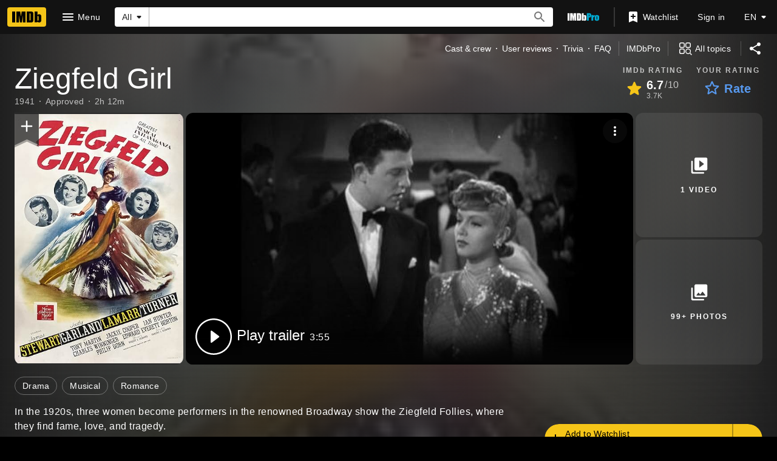

--- FILE ---
content_type: text/html; charset=UTF-8
request_url: https://www.imdb.com/title/tt0034415/
body_size: 2222
content:
<!DOCTYPE html>
<html lang="en">
<head>
    <meta charset="utf-8">
    <meta name="viewport" content="width=device-width, initial-scale=1">
    <title></title>
    <style>
        body {
            font-family: "Arial";
        }
    </style>
    <script type="text/javascript">
    window.awsWafCookieDomainList = [];
    window.gokuProps = {
"key":"AQIDAHjcYu/GjX+QlghicBgQ/7bFaQZ+m5FKCMDnO+vTbNg96AF9ZO7knldUHP8/4v89DrtSAAAAfjB8BgkqhkiG9w0BBwagbzBtAgEAMGgGCSqGSIb3DQEHATAeBglghkgBZQMEAS4wEQQMdMda3UYhahVsCXvUAgEQgDuVdMhHcUEmAgLaAz3dl+bxRFCsbgw6H8Od+h9kjx73yBqg0YpijoxCxbxmsKvqxC3U9oY9araV+F5RKA==",
          "iv":"D5495AE5ZQAABXB4",
          "context":"Shz/QV47MgvTFrjgeLT7t/U5hJRntfF7oSmYniiBtRFI0snYNr2LpE2sFDGBtHDe5QHC/uNTWwjYEEiLACGwPFMYjjotVS8seHcnJ3qxUm5pz0U2PvqkbE0S/xHb1AWVatvrwvPcmzUsj/LZ2Fo0om5CeoVt90TMCR542Gcv2U4fmGUOuMyQCeisM/uMcBHMOF/+MHAFGrsfn/QyLkvMKy/ic1mPKuFIfJhc4YNuQeO8lb1aNqUQGbxYTlAAYQClEpTogv7JeCOaQJQmuYq6TqZ4fukaC+SDQj8bpWkmp3lL03GDca9AbDoYNJt8Rhs1SX3RJqnHkr1Bk0HPUnM46DURG5p3J1Pavk+MoapN24eY9nByQU2fBnPPFn8gdIQp2wj78cgB7ZVbb9MO/HEHkU+T6DihIAIdG1OuhpIOqpa0Q3SBcRGah9zWxiP7reLUSDPO5YLfLlgA4YnC27Ctyw+CorTxkBUIsS2Hjvxw6N2l1YC6XP14ey9O6E4muXy2GoRYBBBtzfta+FyUYHeBophoocfTtP3OHsXTiH8O9vpJlHpzQOqycq/DRFcTxjfrswKt0JO0b1v+6XSbb7yARCT56U1gUB3zwXRouQ1ND8NRhk09lV8Mx0DaFx3HwMeXwn4zeJJdXM6UC50O9y+PH78YfxXPwQPDmeROMjoI+hVc7Lpgy00CUeMPISf4aaUJKI3Br6aCAiC0pbC79F2jNbEQjbqEpZwGahUtAJUFVzaXirv2XZAVx/WtnsnCW/Azrw=="
};
    </script>
    <script src="https://1c5c1ecf7303.a481e94e.us-east-2.token.awswaf.com/1c5c1ecf7303/e231f0619a5e/0319a8d4ae69/challenge.js"></script>
</head>
<body>
    <div id="challenge-container"></div>
    <script type="text/javascript">
        AwsWafIntegration.saveReferrer();
        AwsWafIntegration.checkForceRefresh().then((forceRefresh) => {
            if (forceRefresh) {
                AwsWafIntegration.forceRefreshToken().then(() => {
                    window.location.reload(true);
                });
            } else {
                AwsWafIntegration.getToken().then(() => {
                    window.location.reload(true);
                });
            }
        });
    </script>
    <noscript>
        <h1>JavaScript is disabled</h1>
        In order to continue, we need to verify that you're not a robot.
        This requires JavaScript. Enable JavaScript and then reload the page.
    </noscript>
</body>
</html>

--- FILE ---
content_type: text/css
request_url: https://dqpnq362acqdi.cloudfront.net/_next/static/css/d6670cbadaee55dd.css
body_size: 4205
content:
.EnhancedListItemContent_heading__ODx0z{--lineHeight:calc(4/3);font-weight:700;font-size:1.5em;line-height:var(--lineHeight)}@media screen and (min-width:480px)and (max-width:599px){.EnhancedListItemContent_heading__ODx0z{font-size:1.75em}}@media screen and (min-width:600px)and (max-width:1023px){.EnhancedListItemContent_heading__ODx0z{font-size:2em;--lineHeight:calc(5/4);grid-column-start:1}}@media screen and (min-width:1024px){.EnhancedListItemContent_heading__ODx0z{font-size:3em;--lineHeight:calc(50/48)}}.EnhancedListItemContent_posterArea__AFQMH{display:none;grid-row-start:1;grid-row-end:10}@media screen and (min-width:600px){.EnhancedListItemContent_posterArea__AFQMH{padding-right:var(--spacing-pageMargin);display:block;grid-column:1/span 2}}@media screen and (min-width:1024px){.EnhancedListItemContent_posterArea__AFQMH{padding-right:calc(2*var(--spacing-pageMargin));grid-column:1/span 3}}.EnhancedListItemContent_contentArea__LNI7I{grid-column:1/-1;display:flex;flex-direction:column;row-gap:var(--spacing-s)}.EnhancedListItemContent_contentArea__LNI7I>*{margin-top:0;margin-bottom:0}@media screen and (min-width:600px)and (max-width:1023px){.EnhancedListItemContent_contentArea__LNI7I{grid-column-start:3}}@media screen and (min-width:1024px){.EnhancedListItemContent_contentArea__LNI7I{grid-column-start:4;row-gap:var(--spacing-m)}}@media screen and (min-width:600px)and (max-width:1023px){.EnhancedListItemContent_contentAreaNoPoster__Rt0FW{grid-column-start:1}}@media screen and (min-width:1024px){.EnhancedListItemContent_contentAreaNoPoster__Rt0FW{grid-column-start:2;grid-column-end:-2}}.EnhancedListItemContent_relatedItem__9O73e{grid-column:span 2}@media screen and (min-width:480px)and (max-width:599px){.EnhancedListItemContent_relatedItem__9O73e{grid-column:span 1}}.EnhancedListItemContent_rankSignpost__KxwLD{background:#f5c518;background:var(--ipt-on-baseAlt-accent1-color);color:#000;color:var(--ipt-on-accent1-color);font-weight:700;line-height:1.25rem;min-width:fit-content;width:2.5rem}.EnhancedListItemContent_container__VO6ft{border-bottom:1px solid var(--base-border-color)}.EnhancedListItemMedia_media-container__6ufWe{--aspectRatio:1.778;--borderRadius:calc(2 * var(--ipt-cornerRadius, 0.25rem));position:relative;margin-left:auto;margin-right:auto;padding:0 var(--spacing-pageMargin) var(--spacing-pageMargin)}@media(min-aspect-ratio:7/4){.EnhancedListItemMedia_media-container__6ufWe{--aspectRatio:2.5}}@media(min-aspect-ratio:3/2)and (max-aspect-ratio:7/4){.EnhancedListItemMedia_media-container__6ufWe{--aspectRatio:2.25}}@media(min-aspect-ratio:5/4)and (max-aspect-ratio:3/2){.EnhancedListItemMedia_media-container__6ufWe{--aspectRatio:2}}@media(max-aspect-ratio:2/3){.EnhancedListItemMedia_media-container__6ufWe{--aspectRatio:1.778}}@media screen and (min-width:1024px){.EnhancedListItemMedia_media-container__6ufWe{--borderRadius:var(--ipt-mediaRadius,0.75rem);padding-bottom:calc(2*var(--spacing-pageMargin))}}@media screen and (width >= 1440px){.EnhancedListItemMedia_media-container__6ufWe{max-width:1440px}}@media screen and (width >= 1680px){.EnhancedListItemMedia_media-container__6ufWe{max-width:1680px}}@keyframes EnhancedListItemMedia_imageReveal__tdS2Y{0%{scale:1.1;opacity:0}to{scale:1;opacity:1}}.EnhancedListItemMedia_imageReveal__tdS2Y{animation-name:EnhancedListItemMedia_imageReveal__tdS2Y;animation-duration:.9s;animation-fill-mode:both;animation-timing-function:cubic-bezier(.215,.61,.355,1)}.EnhancedListItemMedia_preview-container__1JpIz{position:relative;aspect-ratio:16/9;height:auto;width:33.3333333333%;cursor:pointer;border-radius:calc(.5*var(--borderRadius));overflow:hidden;background:#720072}.EnhancedListFooter_enhancedListFooter__07v_b{padding-top:calc(2*var(--ipt-pageMargin));padding-bottom:calc(2*var(--ipt-pageMargin));border-top:1px solid transparent;border-top-color:var(--ipt-base-textSecondary-color)}.EnhancedListFooter_content__bcf6V{grid-column:1/-1}@media screen and (min-width:1024px){.EnhancedListFooter_content__bcf6V{grid-column:2/-2}}.EnhancedListFooter_footnote__RqHCr{font-size:.875rem;font-style:normal;line-height:1.6;color:#f0f0f0;color:var(--ipt-base-shade2-color)}.EnhancedListFooterBookendMessage_enhancedListFooterBookendMessage__2DXAP{display:block;position:relative}.EnhancedListFooterBookendMessage_enhancedListFooterBookendMessage__2DXAP[href]{color:inherit;transition:color .2s cubic-bezier(.175,.885,.32,1)}.EnhancedListFooterBookendMessage_enhancedListFooterBookendMessage__2DXAP[href]:hover{color:#f5c518;color:var(--ipt-on-base-accent1-color)}.EnhancedListFooterBookendMessage_enhancedListFooterBookendMessage__2DXAP[href]:before{content:" ";display:block;position:absolute;top:calc(-.5*var(--ipt-pageMargin));left:calc(-.5*var(--ipt-pageMargin));background-color:transparent;width:calc(100% + 1*var(--ipt-pageMargin));height:calc(100% + 1*var(--ipt-pageMargin));border-radius:calc(.5*var(--ipt-pageMargin));border:1px solid transparent;transition:background-color .2s cubic-bezier(.175,.885,.32,1);transition-property:background-color,border-color}.EnhancedListFooterBookendMessage_enhancedListFooterBookendMessage__2DXAP[href]:hover:before{background-color:rgba(var(--ipt-base-rgb),.05);border-color:rgba(var(--ipt-base-rgb),.3)}.EnhancedListFooterBookendMessage_primary__yYe8m{position:relative;font-size:1.5rem;line-height:1.125;font-weight:400;margin-bottom:.25em;margin-top:0;color:inherit;display:inline-flex;align-items:baseline;color:var(--ipt-base-textPrimary-color)}@media screen and (min-width:600px){.EnhancedListFooterBookendMessage_primary__yYe8m{font-size:2rem}}.EnhancedListFooterBookendMessage_secondary__ieSMi{position:relative;color:var(--ipt-base-textSecondary-color)}@media screen and (min-width:600px){.EnhancedListFooterBookendMessage_secondary__ieSMi{font-size:1.25rem;line-height:1.5}}@use "@amzn/imdb-plaid/_mixins" as plaid;.EnhancedListHeader_header__qMOea{container:page-header/inline-size}.EnhancedListHeader_headerInner__R_syy{--fontSize:0.875rem;--lineHeight:1.75;display:flex;position:relative;flex-direction:column;justify-content:flex-end;width:100%;height:100%;margin-bottom:calc(2 * var(--fontSize))!important;padding-top:calc(3 * var(--fontSize));@container page-header (min-width: 480px) and (max-width:599px){--lineHeight:1.625}@container page-header (min-width: 600px) and (max-width:767px){--fontSize:1rem}@container page-header (min-width: 768px){--fontSize:1.125rem}}.EnhancedListHeader_headerDescription__ZXoyH{font-size:var(--fontSize);line-height:var(--lineHeight);width:min(50em,100%)}.EnhancedListHeader_headerDescriptionWithMargin__mLCvZ{margin-top:calc(2 * var(--fontSize))}.EnhancedListHeader_shareButton__x_Frb{position:absolute;right:0}.EnhancedListStickyHeader_stickyNav__4iZ0V{container:sticky-nav/inline-size;animation-name:EnhancedListStickyHeader_fadeInNavbar__f_06e;animation-duration:.5s;animation-fill-mode:both;animation-timing-function:cubic-bezier(.215,.61,.355,1)}.EnhancedListStickyHeader_stickyNavInner__PQtEc{padding-left:var(--spacing-pageMargin);gap:var(--spacing-xxs)}@container sticky-nav (min-width: 480px){.EnhancedListStickyHeader_stickyNavInner__PQtEc{gap:var(--spacing-m)}}.EnhancedListStickyHeader_heading__6grgG{--fontSize:0.75rem;display:flex;flex-wrap:wrap;align-items:center;overflow:hidden;padding:var(--spacing-xs) 0;padding-right:var(--spacing-xs)}@container sticky-nav (min-width: 480px){.EnhancedListStickyHeader_heading__6grgG{padding-right:0}}.EnhancedListStickyHeader_headingText__0gglY{font-weight:700;font-size:var(--fontSize);line-height:1.25;max-height:calc(2.5*var(--fontSize))}@container sticky-nav (min-width: 480px) and (max-width: 599px){.EnhancedListStickyHeader_headingText__0gglY{--fontSize:0.875rem}}@container sticky-nav (min-width: 600px){.EnhancedListStickyHeader_headingText__0gglY{--fontSize:1rem;font-weight:400}}.EnhancedListStickyHeader_sponsorLogo__qaqHX{padding:var(--spacing-xxs) 0}@keyframes EnhancedListStickyHeader_fadeInNavbar__f_06e{0%{translate:0 -100%}to{translate:0 0}}.PageHeaderLogo_pageHeaderLogo__tg3Zp{container:page-header-logo/inline-size}.PageHeaderLogo_subtitle__y0zTK{display:flex;align-items:center;line-height:1.3;--fontSize:1.5em;font-size:var(--fontSize);font-weight:700;margin-top:var(--fontSize);margin-left:auto;margin-right:auto;width:min(50em,100%)}@container page-header-logo (min-width: 480px) and (max-width: 599px){.PageHeaderLogo_subtitle__y0zTK{--fontSize:1.75rem}}@container page-header-logo (min-width: 600px) and (max-width: 1023px){.PageHeaderLogo_subtitle__y0zTK{--fontSize:2rem}}@container page-header-logo (min-width: 1024px){.PageHeaderLogo_subtitle__y0zTK{--fontSize:3rem}}.IMDbBannerImage_hide__zrGMm{display:none}@media screen and (min-width:480px){.IMDbBannerImage_hide-at-s__1w8DT{display:none}.IMDbBannerImage_show-at-s__2YIUT{display:inline-flex}}@media screen and (min-width:600px){.IMDbBannerImage_hide-at-md__O4JNI{display:none}.IMDbBannerImage_show-at-md__hlSKq{display:inline-flex}}@media screen and (min-width:1024px){.IMDbBannerImage_hide-at-l__JUoOf{display:none}.IMDbBannerImage_show-at-l__ibYsy{display:inline-flex}}@media screen and (min-width:1280px){.IMDbBannerImage_hide-at-xl__Lt_az{display:none}.IMDbBannerImage_show-at-xl__s1bg4{display:inline-flex}}.interestColors_light--mystery__Qoxap{background:#266587}.interestColors_light--mystery-gradient__9nbuI{background:linear-gradient(to right,rgba(38,101,135,.4) 0,var(--color-light-shade3) 15%)}.interestColors_light--fantasy__kcvfk{background:#5b2e86}.interestColors_light--fantasy-gradient__zFXTf{background:linear-gradient(to right,rgba(91,46,134,.4) 0,var(--color-light-shade3) 15%)}.interestColors_light--anime__XyXqw{background:#5b2e86}.interestColors_light--anime-gradient__dq5vB{background:linear-gradient(to right,rgba(91,46,134,.4) 0,var(--color-light-shade3) 15%)}.interestColors_light--thriller__aJY96{background:#272c68}.interestColors_light--thriller-gradient__VjmdW{background:linear-gradient(to right,rgba(39,44,104,.4) 0,var(--color-light-shade3) 15%)}.interestColors_light--adventure___UqAW{background:#be5519}.interestColors_light--adventure-gradient__Me1oG{background:linear-gradient(to right,rgba(190,85,25,.4) 0,var(--color-light-shade3) 15%)}.interestColors_light--comedy__2zqkY{background:#be5519}.interestColors_light--comedy-gradient__bjULx{background:linear-gradient(to right,rgba(190,85,25,.4) 0,var(--color-light-shade3) 15%)}.interestColors_light--horror__G1xq1{background:#eb0000}.interestColors_light--horror-gradient__woVIb{background:linear-gradient(to right,rgba(235,0,0,.4) 0,var(--color-light-shade3) 15%)}.interestColors_light--crime__bJ8Ai{background:#9e0000}.interestColors_light--crime-gradient__4dcy_{background:linear-gradient(to right,rgba(158,0,0,.4) 0,var(--color-light-shade3) 15%)}.interestColors_light--drama__QFH43{background:#9c2f40}.interestColors_light--drama-gradient__RJiB_{background:linear-gradient(to right,rgba(156,47,64,.4) 0,var(--color-light-shade3) 15%)}.interestColors_light--romance__a0Dlo{background:#990036}.interestColors_light--romance-gradient__cOmnO{background:linear-gradient(to right,rgba(153,0,54,.4) 0,var(--color-light-shade3) 15%)}.interestColors_light--animation__LeQ__{background:#c242aa}.interestColors_light--animation-gradient__ONK4_{background:linear-gradient(to right,rgba(194,66,170,.4) 0,var(--color-light-shade3) 15%)}.interestColors_light--family__2xMZN{background:#c242aa}.interestColors_light--family-gradient__WiiE8{background:linear-gradient(to right,rgba(194,66,170,.4) 0,var(--color-light-shade3) 15%)}.interestColors_light--sciFi__QQujv{background:#014ead}.interestColors_light--sciFi-gradient__AUbd4{background:linear-gradient(to right,rgba(1,78,173,.4) 0,var(--color-light-shade3) 15%)}.interestColors_light--realityTv__wmkWJ{background:#014ead}.interestColors_light--realityTv-gradient__hihOD{background:linear-gradient(to right,rgba(1,78,173,.4) 0,var(--color-light-shade3) 15%)}.interestColors_light--action__j4FB6{background:#007956}.interestColors_light--action-gradient__8d9kK{background:linear-gradient(to right,rgba(0,121,86,.4) 0,var(--color-light-shade3) 15%)}.interestColors_light--documentary__tK1Na{background:#317c70}.interestColors_light--documentary-gradient__D5vG3{background:linear-gradient(to right,rgba(49,124,112,.4) 0,var(--color-light-shade3) 15%)}.interestColors_dark--mystery__tm_pA{background:#2f7da7}.interestColors_dark--mystery-gradient__VJx6x{background:linear-gradient(to right,rgba(47,125,167,.4) 0,var(--color-dark-shade1) 15%)}.interestColors_dark--fantasy__Eva_7{background:#a867cb}.interestColors_dark--fantasy-gradient__K8KeF{background:linear-gradient(to right,rgba(168,103,203,.4) 0,var(--color-dark-shade1) 15%)}.interestColors_dark--anime__I1G9s{background:#a867cb}.interestColors_dark--anime-gradient__szNQ6{background:linear-gradient(to right,rgba(168,103,203,.4) 0,var(--color-dark-shade1) 15%)}.interestColors_dark--thriller__VT2A6{background:#8a67cb}.interestColors_dark--thriller-gradient__pc_D3{background:linear-gradient(to right,rgba(138,103,203,.4) 0,var(--color-dark-shade1) 15%)}.interestColors_dark--adventure__D__Ez{background:#e57432}.interestColors_dark--adventure-gradient__1jhgR{background:linear-gradient(to right,rgba(229,116,50,.4) 0,var(--color-dark-shade1) 15%)}.interestColors_dark--comedy__xseFx{background:#e57432}.interestColors_dark--comedy-gradient__qJvzT{background:linear-gradient(to right,rgba(229,116,50,.4) 0,var(--color-dark-shade1) 15%)}.interestColors_dark--horror__la0ON{background:#ff5757}.interestColors_dark--horror-gradient__kTyzy{background:linear-gradient(to right,rgba(255,87,87,.4) 0,var(--color-dark-shade1) 15%)}.interestColors_dark--crime__kbSgS{background:#ec4c4c}.interestColors_dark--crime-gradient__1YVjH{background:linear-gradient(to right,rgba(236,76,76,.4) 0,var(--color-dark-shade1) 15%)}.interestColors_dark--drama__1zJYN{background:#ca4e61}.interestColors_dark--drama-gradient__apznE{background:linear-gradient(to right,rgba(202,78,97,.4) 0,var(--color-dark-shade1) 15%)}.interestColors_dark--romance__e5Mfx{background:#f00054}.interestColors_dark--romance-gradient__DPAHF{background:linear-gradient(to right,rgba(240,0,84,.4) 0,var(--color-dark-shade1) 15%)}.interestColors_dark--animation__2gZnV{background:#d06dbc}.interestColors_dark--animation-gradient__ebPCu{background:linear-gradient(to right,rgba(208,109,188,.4) 0,var(--color-dark-shade1) 15%)}.interestColors_dark--family__o2SoT{background:#d06dbc}.interestColors_dark--family-gradient__UvMFw{background:linear-gradient(to right,rgba(208,109,188,.4) 0,var(--color-dark-shade1) 15%)}.interestColors_dark--sciFi__MR3fk{background:#5595e3}.interestColors_dark--sciFi-gradient__ByC1b{background:linear-gradient(to right,rgba(85,149,227,.4) 0,var(--color-dark-shade1) 15%)}.interestColors_dark--realityTv__t1lIC{background:#5595e3}.interestColors_dark--realityTv-gradient__ROx9h{background:linear-gradient(to right,rgba(85,149,227,.4) 0,var(--color-dark-shade1) 15%)}.interestColors_dark--action__bxT3W{background:#5ec1a5}.interestColors_dark--action-gradient__c6H84{background:linear-gradient(to right,rgba(94,193,165,.4) 0,var(--color-dark-shade1) 15%)}.interestColors_dark--documentary__4_Yrg{background:#46aa8f}.interestColors_dark--documentary-gradient__aSxZ3{background:linear-gradient(to right,rgba(70,170,143,.4) 0,var(--color-dark-shade1) 15%)}.TenUp_tenUpRatingGroup__8uvyN *>*{font-family:Roboto,Helvetica,Arial,sans-serif;font-size:.875rem;font-weight:400;line-height:1.25rem;letter-spacing:.01786em;text-transform:none;-webkit-font-smoothing:auto;font-smooth:auto}.TenUp_tenUpWatchedButton__GYi7E{margin-left:-6px;margin-top:-6px}.TenUp_tenUpTitleMetadata__5iDFT{width:max-content}.TenUp_tenUpTitleMetadata__5iDFT:last-of-type{overflow:hidden;text-overflow:ellipsis;white-space:nowrap}.TenUp_tenUpSignpost__XTaxd{font-family:Roboto,Helvetica,Arial,sans-serif;font-size:.875rem;font-weight:400;letter-spacing:.01786em;text-transform:none;-webkit-font-smoothing:auto;font-smooth:auto;color:#fff;color:var(--ipt-on-baseAlt-textPrimary-color);font-weight:700;line-height:1.25rem;min-width:fit-content;width:2.5rem}.TenUp_tenUpFallbackSignpostColor__Eo1ko{background:#0e63be;background:var(--ipt-accent2-color)}.TenUp_tenUpCardBoxShadow__aaYA2{box-shadow:0 3px 1px -2px rgba(0,0,0,.2),0 2px 2px 0 rgba(0,0,0,.14),0 1px 5px 0 rgba(0,0,0,.12)}.TenUp_tenUpPlot__PbFBT{margin-top:.75rem;overflow:hidden}.TenUp_tenUpXLSeeAllButton__Fkwx0{display:none}@keyframes BestOf2025_imageReveal__DQa4Y{0%{opacity:0}to{opacity:1}}@keyframes BestOf2025_frameSqueeze__VYtzN{0%{scale:1.4}to{scale:1}}@keyframes BestOf2025_lockupUp__tri_b{0%{opacity:0;translate:0 1em}to{opacity:1;translate:0 0}}.BestOf2025_bestOf2025Ingress__Dd48Q{position:relative;--accent-color:#012459}.BestOf2025_imageLink__bWJ3h{position:relative;display:flex;background:var(--accent-color);aspect-ratio:16/9;width:100%}.BestOf2025_imageLink__bWJ3h:after{display:block;content:" ";position:absolute;width:calc(100% + 2px);height:calc(100% + 2px);top:-1px;left:-1px;border:2px solid var(--ipt-base-color);border-radius:calc(var(--ipt-mediaRadius) + 1px);transition:all .3s cubic-bezier(.075,.82,.165,1)}.BestOf2025_imageLink__bWJ3h:hover:after{border-color:var(--accent-color)}.BestOf2025_imageLink__bWJ3h:focus,.BestOf2025_imageLink__bWJ3h:focus-visible{outline:1px dashed currentColor;outline-offset:.25rem}.BestOf2025_slate__qqbnL{animation:BestOf2025_imageReveal__DQa4Y .75s cubic-bezier(.645,.045,.355,1);animation-delay:0;animation-fill-mode:both;animation-play-state:paused;transform-origin:center center}.BestOf2025_frameDetails__yTeCo{animation:BestOf2025_frameSqueeze__VYtzN 1.25s cubic-bezier(.455,.03,.515,.955);animation-delay:.1s;animation-fill-mode:both;animation-play-state:paused;transform-origin:center center}.BestOf2025_lockup__fwdNL{animation:BestOf2025_lockupUp__tri_b .5s cubic-bezier(.645,.045,.355,1);animation-delay:.5s;animation-fill-mode:both;animation-play-state:paused}.BestOf2025_animate__1iUUS .BestOf2025_frameDetails__yTeCo,.BestOf2025_animate__1iUUS .BestOf2025_lockup__fwdNL,.BestOf2025_animate__1iUUS .BestOf2025_slate__qqbnL{animation-play-state:running}.AIReviewSummary_container__grmY3{margin-bottom:1rem;padding-left:var(--ipt-pageMargin);padding-right:var(--ipt-pageMargin)}.AIReviewSummary_disclaimer__CCUVJ{display:block;margin-top:.75rem;font-family:Roboto,Helvetica,Arial,sans-serif;font-size:.875rem;font-weight:400;line-height:1.25rem;letter-spacing:.01786em;text-transform:none;-webkit-font-smoothing:auto;font-smooth:auto;color:rgba(0,0,0,.54);color:var(--ipt-on-base-textSecondary-color)}.AIThemePrompt_prompt__CuH25.AIThemePrompt_panel__3XWqd{padding:0}@media screen and (min-width:600px){.AIThemePrompt_prompt__CuH25.AIThemePrompt_panel__3XWqd{padding:.75rem}}.AIThemePrompt_prompt__CuH25.AIThemePrompt_panel__3XWqd .AIThemePrompt_center__imxSa{text-align:center}.AIThemePrompt_prompt__CuH25.AIThemePrompt_panel__3XWqd .AIThemePrompt_prompt_content_container__RU9J3{padding:0}.AIThemePrompt_prompt__CuH25.AIThemePrompt_panel__3XWqd .AIThemePrompt_section_container__IDAfc{padding:0 1rem 1rem}.AIThemePrompt_prompt__CuH25.AIThemePrompt_panel__3XWqd .AIThemePrompt_summary__Qr7nJ{line-height:1.5rem}.AIThemePrompt_prompt__CuH25.AIThemePrompt_panel__3XWqd .AIThemePrompt_disclaimer__JpKK8{display:block;margin-top:.75rem}.AIThemePrompt_prompt__CuH25.AIThemePrompt_panel__3XWqd .AIThemePrompt_disclaimer__JpKK8,.AIThemePrompt_prompt__CuH25.AIThemePrompt_panel__3XWqd .AIThemePrompt_excerpt__50lE6{color:hsla(0,0%,100%,.7)}.AIThemePrompt_prompt__CuH25.AIThemePrompt_panel__3XWqd .AIThemePrompt_disclaimer__JpKK8,.AIThemePrompt_prompt__CuH25.AIThemePrompt_panel__3XWqd .AIThemePrompt_excerpt__50lE6,.AIThemePrompt_prompt__CuH25.AIThemePrompt_panel__3XWqd .AIThemePrompt_excerpt_link___CjfS{font-family:Roboto,Helvetica,Arial,sans-serif;font-size:.875rem;font-weight:400;line-height:1.25rem;letter-spacing:.01786em;text-transform:none;-webkit-font-smoothing:auto;font-smooth:auto}.AIThemesChipList_theme_chip__5zcDG:not(.AIThemesChipList_active_theme_chip__FMTEp) .AIThemesChipList_theme_preicon__6mHXn{color:rgba(0,0,0,.54);color:var(--ipt-on-base-textIcon-color)}.AIThemesChipList_theme_chip__5zcDG:not(.AIThemesChipList_active_theme_chip__FMTEp) .AIThemesChipList_theme_preicon__6mHXn.AIThemesChipList_positive__O5Ad_{color:#008a00;color:var(--ipt-on-base-accent4-color)}.AIThemesChipList_theme_chip__5zcDG:not(.AIThemesChipList_active_theme_chip__FMTEp) .AIThemesChipList_theme_preicon__6mHXn.AIThemesChipList_negative__FANMQ{color:#bd5200;color:var(--ipt-on-base-accent5-color)}.AIThemesChipList_dark_theme__AN0hi.AIThemesChipList_theme_chip__5zcDG:not(.AIThemesChipList_active_theme_chip__FMTEp) .AIThemesChipList_theme_preicon__6mHXn{color:hsla(0,0%,100%,.5);color:var(--ipt-on-baseAlt-textHint-color)}.AIThemesChipList_dark_theme__AN0hi.AIThemesChipList_theme_chip__5zcDG:not(.AIThemesChipList_active_theme_chip__FMTEp) .AIThemesChipList_theme_preicon__6mHXn.AIThemesChipList_positive__O5Ad_{color:#67ad4b;color:var(--ipt-on-baseAlt-accent4-color)}.AIThemesChipList_dark_theme__AN0hi.AIThemesChipList_theme_chip__5zcDG:not(.AIThemesChipList_active_theme_chip__FMTEp) .AIThemesChipList_theme_preicon__6mHXn.AIThemesChipList_negative__FANMQ{color:#ff7503;color:var(--ipt-on-baseAlt-accent5-color)}.FavoritePeopleCTA_favPeopleCTALoader__hP5NR{height:24px;width:24px}.FavoritePeopleCTA_favPeopleIcon__iW3b5{padding-top:1px}.FavoritePeopleCTA_favPeopleOverlay__y7ipk{container-type:inline-size}.FavoritePeopleCTA_favPeopleCTAOnAvatar__ZQ2LQ{align-content:center;bottom:0;left:0;position:absolute!important;z-index:100}@container (min-width: 152px){.FavoritePeopleCTA_favPeopleCTAOnAvatar__ZQ2LQ{height:48px;width:48px}.FavoritePeopleCTA_favPeopleCTAOnAvatar__ZQ2LQ svg{height:32px;width:32px}}@container (min-width: 200px){.FavoritePeopleCTA_favPeopleCTAOnAvatar__ZQ2LQ{height:56px;width:56px}.FavoritePeopleCTA_favPeopleCTAOnAvatar__ZQ2LQ svg{height:36px;width:36px}}